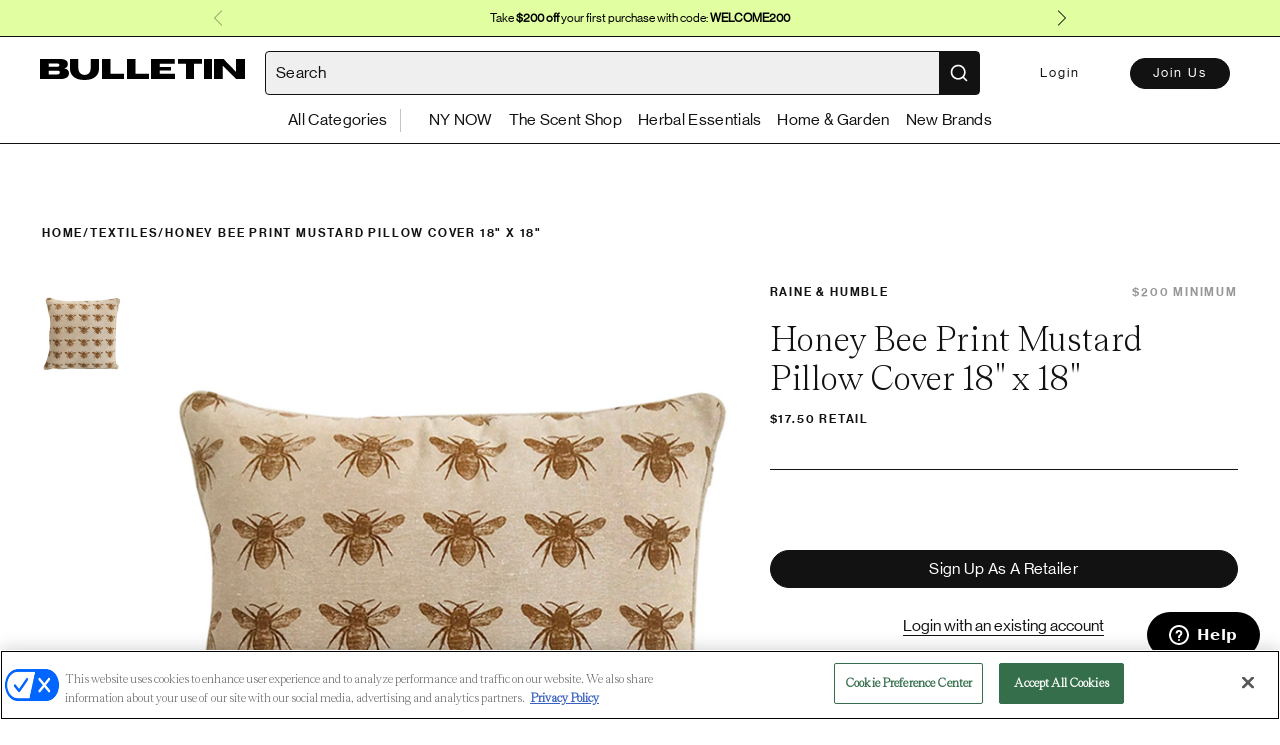

--- FILE ---
content_type: text/javascript
request_url: https://bulletin.co/assets/productApi-38b463aa.js
body_size: 123
content:
import{h as e,a5 as t,ar as d}from"./index-5777ce90.js";class i{createProduct(r){return e({method:"POST",url:"/products",data:r,headers:{Authorization:"Bearer "+t.getAccessToken()}})}createProductAsProductBuilder(r){return e({method:"POST",url:"/products/product-builders",data:r,headers:{Authorization:"Bearer "+t.getAccessToken()}})}getProduct(r){return e({method:"GET",url:"/products/"+r})}getSimilarProducts(r){return e({method:"GET",url:"/products/filter",params:{product_id:r.product_id,brand_id:r.brand_id,product_number:r.product_number}})}updateProduct(r){return e({method:"PUT",url:"/products/"+r.id,data:r,headers:{Authorization:"Bearer "+t.getAccessToken()}})}updateProductAsProductBuilder(r){return e({method:"PUT",url:`/products/${r.id}/product-builders`,data:r,headers:{Authorization:"Bearer "+t.getAccessToken()}})}removeImageFromProduct(r){return e({method:"delete",url:"/products/images/"+r,headers:{Authorization:"Bearer "+t.getAccessToken()}})}getProductsBySearchCriteria(r){return e({method:"post",url:"/products/search-criteria",data:{include_all_conditions:r.include_all_conditions,search_criteria:r.search_criteria},headers:{Authorization:"Bearer "+t.getAccessToken()}})}assignImageToVariant(r){return e({method:"post",url:"/products/variants/"+r.variantId+"/image/"+r.imageId,headers:{Authorization:"Bearer "+t.getAccessToken()}})}removeVariantImage(r){return e({method:"delete",url:"/products/variants/"+r.variantId+"/image",headers:{Authorization:"Bearer "+t.getAccessToken()}})}importInventoryCSV(r){return e({method:"POST",url:"/products/import-inventory",data:r,headers:{"Content-Type":"multipart/form-data",Authorization:"Bearer "+t.getAccessToken()}})}importFromCSV(r,o){let a=`/products/csv-import/v2?createDraft=true&csvType=bulletin-csv&marketplace=${d.getMarketplace()}`;return o&&(a=`${a}&brandId=${o}`),e({method:"POST",url:a,data:r,headers:{"Content-Type":"multipart/form-data",Authorization:"Bearer "+t.getAccessToken()}})}getCSVTemplate(){return e({method:"POST",url:"/products/download-inventory-csv",headers:{Accept:"text/csv"}})}}export{i as P};
//# sourceMappingURL=productApi-38b463aa.js.map
